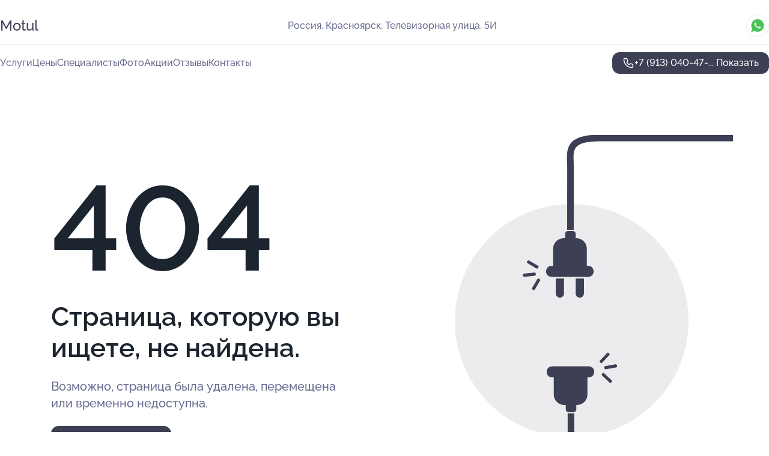

--- FILE ---
content_type: text/html; charset=utf-8
request_url: https://auto-motul.ru/service/zamena_variatora/
body_size: 4516
content:
<!DOCTYPE html>
<html lang="ru">
<head>
	<meta http-equiv="Content-Type" content="text/html; charset=utf-8">
	<meta name="viewport" content="width=device-width,maximum-scale=1,initial-scale=1,user-scalable=0">
	<meta name="format-detection" content="telephone=no">
	<meta name="theme-color" content="#3D3F55">
	<meta name="description" content="">
	<link rel="icon" type="image/png" href="/favicon.png">

	<title>404</title>

	<link nonce="ylXnsXDlyfz3T6iX0mvR9Gw7" href="//auto-motul.ru/build/lego2/lego2.css?v=Evk5cQF3AgE" rel="stylesheet" >

		<script type="application/ld+json">{"@context":"http:\/\/schema.org","@type":"AutomotiveBusiness","name":"\u0410\u0432\u0442\u043e\u0441\u0435\u0440\u0432\u0438\u0441 Motul","address":{"@type":"PostalAddress","streetAddress":"\u0422\u0435\u043b\u0435\u0432\u0438\u0437\u043e\u0440\u043d\u0430\u044f \u0443\u043b\u0438\u0446\u0430, 5\u0418","addressLocality":"\u041a\u0440\u0430\u0441\u043d\u043e\u044f\u0440\u0441\u043a"},"url":"https:\/\/auto-motul.ru\/","contactPoint":{"@type":"ContactPoint","telephone":"+7\u00a0(913)\u00a0040-47-89","contactType":"customer service","areaServed":"RU","availableLanguage":"Russian"},"image":"https:\/\/p1.zoon.ru\/preview\/EY_Eq1pMSQmjEv5u5jaL4Q\/2400x1500x75\/1\/5\/0\/original_5559d44c40c08829298c9811_637dcf56955002.60888049.jpg","aggregateRating":{"@type":"AggregateRating","ratingValue":4.9,"worstRating":1,"bestRating":5,"reviewCount":373}}</script>
		<script nonce="ylXnsXDlyfz3T6iX0mvR9Gw7">
		window.js_base = '/js.php';
	</script>

	</head>
<body >
	 <header id="header" class="header" data-organization-id="5559d44c40c08829298c9810">
	<div class="wrapper">
		<div class="header-container" data-uitest="lego-header-block">
			<div class="header-menu-activator" data-target="header-menu-activator">
				<span class="header-menu-activator__icon"></span>
			</div>

			<div class="header-title">
				<a href="/">					Motul
				</a>			</div>
			<div class="header-address text-3 text-secondary">Россия, Красноярск, Телевизорная улица, 5И</div>

						<div class="header-socials flex gap-8 icon icon--36" data-target="header-socials">
									<!--noindex-->
					<a href="https://wa.me/79029245943" data-category="whatsapp" rel="nofollow" target="_blank">
						<svg class="svg-icons-whatsapp" ><use xlink:href="/build/lego2/icons.svg?v=h1YOW32MtAc#whatsapp"></use></svg>
					</a>
					<!--/noindex-->
							</div>
					</div>

		<nav class="nav" data-target="header-nav" data-uitest="lego-navigation-block">
			<ul>
									<li data-target="header-services">
						<svg class="svg-icons-services" ><use xlink:href="/build/lego2/icons.svg?v=h1YOW32MtAc#services"></use></svg>
						<a data-target="header-nav-link" href="https://auto-motul.ru/services/" data-za="{&quot;ev_label&quot;:&quot;all_service&quot;}">Услуги</a>
					</li>
									<li data-target="header-prices">
						<svg class="svg-icons-prices" ><use xlink:href="/build/lego2/icons.svg?v=h1YOW32MtAc#prices"></use></svg>
						<a data-target="header-nav-link" href="https://auto-motul.ru/price/" data-za="{&quot;ev_label&quot;:&quot;price&quot;}">Цены</a>
					</li>
									<li data-target="header-specialists">
						<svg class="svg-icons-specialists" ><use xlink:href="/build/lego2/icons.svg?v=h1YOW32MtAc#specialists"></use></svg>
						<a data-target="header-nav-link" href="https://auto-motul.ru/#specialists" data-za="{&quot;ev_label&quot;:&quot;org_prof&quot;}">Специалисты</a>
					</li>
									<li data-target="header-photo">
						<svg class="svg-icons-photo" ><use xlink:href="/build/lego2/icons.svg?v=h1YOW32MtAc#photo"></use></svg>
						<a data-target="header-nav-link" href="https://auto-motul.ru/#photos" data-za="{&quot;ev_label&quot;:&quot;photos&quot;}">Фото</a>
					</li>
									<li data-target="header-offers">
						<svg class="svg-icons-offers" ><use xlink:href="/build/lego2/icons.svg?v=h1YOW32MtAc#offers"></use></svg>
						<a data-target="header-nav-link" href="https://auto-motul.ru/#offers" data-za="{&quot;ev_label&quot;:&quot;offer&quot;}">Акции</a>
					</li>
									<li data-target="header-reviews">
						<svg class="svg-icons-reviews" ><use xlink:href="/build/lego2/icons.svg?v=h1YOW32MtAc#reviews"></use></svg>
						<a data-target="header-nav-link" href="https://auto-motul.ru/#reviews" data-za="{&quot;ev_label&quot;:&quot;reviews&quot;}">Отзывы</a>
					</li>
									<li data-target="header-contacts">
						<svg class="svg-icons-contacts" ><use xlink:href="/build/lego2/icons.svg?v=h1YOW32MtAc#contacts"></use></svg>
						<a data-target="header-nav-link" href="https://auto-motul.ru/#contacts" data-za="{&quot;ev_label&quot;:&quot;contacts&quot;}">Контакты</a>
					</li>
							</ul>

			<div class="header-controls">
				<div class="header-controls__wrapper">
					<a
	href="tel:+79130404789"
	class="phone-button button button--primary button--36 icon--20"
	data-phone="+7 (913) 040-47-89"
	data-za="{&quot;ev_sourceType&quot;:&quot;&quot;,&quot;ev_sourceId&quot;:&quot;5559d44c40c08829298c9810.5ba0&quot;,&quot;object_type&quot;:&quot;organization&quot;,&quot;object_id&quot;:&quot;5559d44c40c08829298c9810.5ba0&quot;,&quot;ev_label&quot;:&quot;premium&quot;,&quot;ev_category&quot;:&quot;phone_o_l&quot;}">
	<svg class="svg-icons-phone" ><use xlink:href="/build/lego2/icons.svg?v=h1YOW32MtAc#phone"></use></svg>
			<div data-target="show-phone-number">
			+7 (913) 040-47-...
			<span data-target="phone-button-show">Показать</span>
		</div>
	</a>


									</div>

							</div>

			<div class="header-nav-address">
									<div class="header-block flex gap-12 icon icon--36" data-target="header-socials">
													<!--noindex-->
							<a href="https://wa.me/79029245943" data-category="whatsapp" rel="nofollow" target="_blank">
								<svg class="svg-icons-whatsapp" ><use xlink:href="/build/lego2/icons.svg?v=h1YOW32MtAc#whatsapp"></use></svg>
							</a>
							<!--/noindex-->
											</div>
				
				<div class="header-block text-3 text-center text-secondary">Россия, Красноярск, Телевизорная улица, 5И</div>
			</div>
		</nav>
	</div>
</header>
<div class="header-placeholder"></div>

<div class="contacts-panel" id="contacts-panel">
	

	<div class="contacts-panel-wrapper">
					<div class="contacts-panel-icon contacts-panel-expander" data-target="contacts-panel-expand">
				<div class="contacts-panel-icon__collapsed"><svg class="svg-icons-phone_filled" ><use xlink:href="/build/lego2/icons.svg?v=h1YOW32MtAc#phone_filled"></use></svg></div>
				<div class="contacts-panel-icon__expanded"><svg class="svg-icons-close" ><use xlink:href="/build/lego2/icons.svg?v=h1YOW32MtAc#close"></use></svg></div>
			</div>

			<div class="contacts-panel-group">
								<a href="tel:+79130404789" class="contacts-panel-icon" data-phone="+7 (913) 040-47-89" data-za="{&quot;ev_sourceType&quot;:&quot;nav_panel&quot;,&quot;ev_sourceId&quot;:&quot;5559d44c40c08829298c9810.5ba0&quot;,&quot;object_type&quot;:&quot;organization&quot;,&quot;object_id&quot;:&quot;5559d44c40c08829298c9810.5ba0&quot;,&quot;ev_label&quot;:&quot;premium&quot;,&quot;ev_category&quot;:&quot;phone_o_l&quot;}">
					<svg class="svg-icons-phone_filled" ><use xlink:href="/build/lego2/icons.svg?v=h1YOW32MtAc#phone_filled"></use></svg>
				</a>
													<a href="https://wa.me/79029245943" class="contacts-panel-icon"><svg class="svg-icons-whatsapp_filled" ><use xlink:href="/build/lego2/icons.svg?v=h1YOW32MtAc#whatsapp_filled"></use></svg></a>
							</div>
			</div>
</div>

<script nonce="ylXnsXDlyfz3T6iX0mvR9Gw7" type="module">
	import { initContactsPanel } from '//auto-motul.ru/build/lego2/lego2.js?v=aBQmwV5uQB0';

	initContactsPanel(document.getElementById('contacts-panel'));
</script>


<script nonce="ylXnsXDlyfz3T6iX0mvR9Gw7" type="module">
	import { initHeader } from '//auto-motul.ru/build/lego2/lego2.js?v=aBQmwV5uQB0';

	initHeader(document.getElementById('header'));
</script>
 	<main class="main-container">
		<div class="wrapper section-wrapper">
			<div class="error-page wrapper">
	<div class="error-page-info">
		<div class="error-page-info__title">
			404
		</div>
		<div class="error-page-info__text">
			Страница, которую вы ищете,
			не найдена.
		</div>
		<div class="error-page-info__subtext">
			Возможно, страница была удалена, перемещена или временно недоступна.
		</div>
		<div class="error-page-info__button">
			<a href="https://auto-motul.ru/" class="button button--primary button--44">
				Перейти на главную
			</a>
		</div>
	</div>
	<img class="error-page__image" src="/images/v2/not_found.svg" alt="not found">
</div>
		</div>
	</main>
	 <footer class="footer" data-uitest="lego-footer-block">
	<div class="wrapper">
		<div class="footer-blocks">
			<div class="footer-block footer-first">
				<div class="text-3 strong">&copy; Автосервис Motul на&#160;Телевизорной улице, 2026</div>

				<div>
					
					Россия, Красноярск, Телевизорная улица, 5И
											<div>
													Район Октябрьский												</div>
					
					<span class="workhours">
Время работы:  Пн-пт: 09:00—19:00; сб-вс: 10:00—19:00; В период праздников работаем по предварительной записи 
	<br>Откроемся в 09:00
	<meta itemprop="openingHours" content="Mo-Fr 09:00-19:00" />
	<meta itemprop="openingHours" content="Sa-Su 10:00-19:00" />
</span>

				</div>
			</div>

			<div class="footer-block footer-second">
				<a
					href="tel:+79130404789"
					class="text-3 flex flex--center gap-8 icon icon--20 "
					dir="ltr"
					data-number="+7 (913) 040-47-89"
					data-za="{&quot;ev_sourceType&quot;:&quot;footer&quot;,&quot;ev_sourceId&quot;:&quot;5559d44c40c08829298c9810.5ba0&quot;,&quot;object_type&quot;:&quot;organization&quot;,&quot;object_id&quot;:&quot;5559d44c40c08829298c9810.5ba0&quot;,&quot;ev_label&quot;:&quot;premium&quot;,&quot;ev_category&quot;:&quot;phone_o_l&quot;}"				>
					<svg class="svg-icons-phone" ><use xlink:href="/build/lego2/icons.svg?v=h1YOW32MtAc#phone"></use></svg>
					+7 (913) 040-47-89
				</a>

				<div>
					“Имеются противопоказания, необходима консультация специалиста.<br>
					Цены, размещенные на сайте, не являются публичной офертой. С полным прейскурантом вы можете ознакомиться на стойках ресепшн или связавшись по телефону”
				</div>
			</div>

			<div class="footer-last">
				<div class="flex gap-24">
					<div class="text-gray">2012-2026 &copy; ZOON</div>
					<a href="/policy/" class="text-gray" target="_blank">Политика обработки данных</a>
				</div>
				<a href="https://zoon.ru/" class="text-gray" target="_blank">Разработано в Zoon</a>
			</div>
		</div>
	</div>
</footer>
 	
<!-- Yandex.Metrika counter -->
<script nonce="ylXnsXDlyfz3T6iX0mvR9Gw7">
	(function(w, d, c, e){
		(function(m,e,t,r,i,k,a){m[i]=m[i]||function(){(m[i].a=m[i].a||[]).push(arguments)};
			m[i].l=1*new Date();k=e.createElement(t),a=e.getElementsByTagName(t)[0],k.async=1,k.src=r,a.parentNode.insertBefore(k,a)})
		(w, d, "script", "\/\/mc.yandex.ru\/metrika\/tag.js", c);

		var rawCookie = d.cookie.split('; ');
		var cookie = {};
		for (var i = 0; i < rawCookie.length; ++i) {
			var kval = rawCookie[i].split('=');
			cookie[kval[0]] = kval[1];
		}
		var p = [];
		
		w[c]("24487664", 'init', {
			accurateTrackBounce: true,
			clickmap: (Math.random() < 0.3),
			params: p,
			trackLinks: true,
			webvisor: false,
			trackHash: true,
			triggerEvent: true
		});
		(w[c].ids=w[c].ids||[]).push("24487664");

		function formatUrl (url) {
			const o = new URL(url, window.location);
			return o.pathname + o.search + o.hash;
		}

		window.addEventListener('track:pageview', function(e){
			w[c]("24487664", 'hit', formatUrl(e.detail.url), { referer: formatUrl(e.detail.referer) });
		});

		window.addEventListener('track:event', function(e){
			const provider = e.detail.provider;
			if (provider && provider !== 'metrika') return;

			const data = e.detail.data;
			const eventData = [data.ev_category, data.ev_action, data.ev_label].filter(Boolean);
			w[c]("24487664", 'reachGoal', eventData.join('-'), {"user_id":0});
		});

	})(window, document, 'ym', 'track-event.metrika track-event-nonint.metrika');
</script>
<noscript><div><img src="https://mc.yandex.ru/watch/24487664" style="position:absolute; left:-9999px;" alt="" /></div></noscript>
<!-- /Yandex.Metrika counter -->
<script type="module" nonce="ylXnsXDlyfz3T6iX0mvR9Gw7">
	import { initStat } from '//auto-motul.ru/build/lego2/lego2.js?v=aBQmwV5uQB0';

	var p = {
		server: {"anon_user_id":"20260121210655pqpQ.dcd7","ip":"3.141.36.3","ip_country":"US","page_url":"https:\/\/auto-motul.ru\/service\/zamena_variatora\/","referer_type":"other2","session_id":"4HNwAd1b0OezUWXKNPEI9derkfsJ7M","ua_full":"mozilla\/5.0 (macintosh; intel mac os x 10_15_7) applewebkit\/537.36 (khtml, like gecko) chrome\/131.0.0.0 safari\/537.36; claudebot\/1.0; +claudebot@anthropic.com)","ua_short":"chrome 131","ua_type":"desktop","user_class":"","seotarget_type":"lego-service","seotarget_city":"krasnoyarsk","seotarget_category":"autoservice","seotarget_account_type":"org_premium","seotarget_url_tail":null,"seotarget_subtype":""},
		ua_resolution_w: window.screen.width,
		ua_resolution_h: window.screen.height,
		page_render_ts: 1769018815,
		hash: "fd4bce9f6efb442252f499cafcf52b53",
		cat: {"hash":"8d3d312df4ac6dc2a1d575e0811cb3c8"}
	};

						p["object_type"] = "organization";
								p["object_id"] = ["5559d44c40c08829298c9810.5ba0"];
											p["lego_id"] = "637e93c909de34703a061821.f7a3";
																		
	initStat(p, {});
</script>
<script type="module" nonce="ylXnsXDlyfz3T6iX0mvR9Gw7">
	import {  sendStat } from '//auto-motul.ru/build/lego2/lego2.js?v=aBQmwV5uQB0';
	sendStat({object_type: 'lego_site', object_id: '637e93c909de34703a061821.f7a3', ev_type: 'stat', ev_category: 'hit'});
			sendStat({object_type: 'lego_site', object_id: '637e93c909de34703a061821.f7a3', ev_type: 'stat', ev_category: 'other'});
	</script>
</body>
</html>
